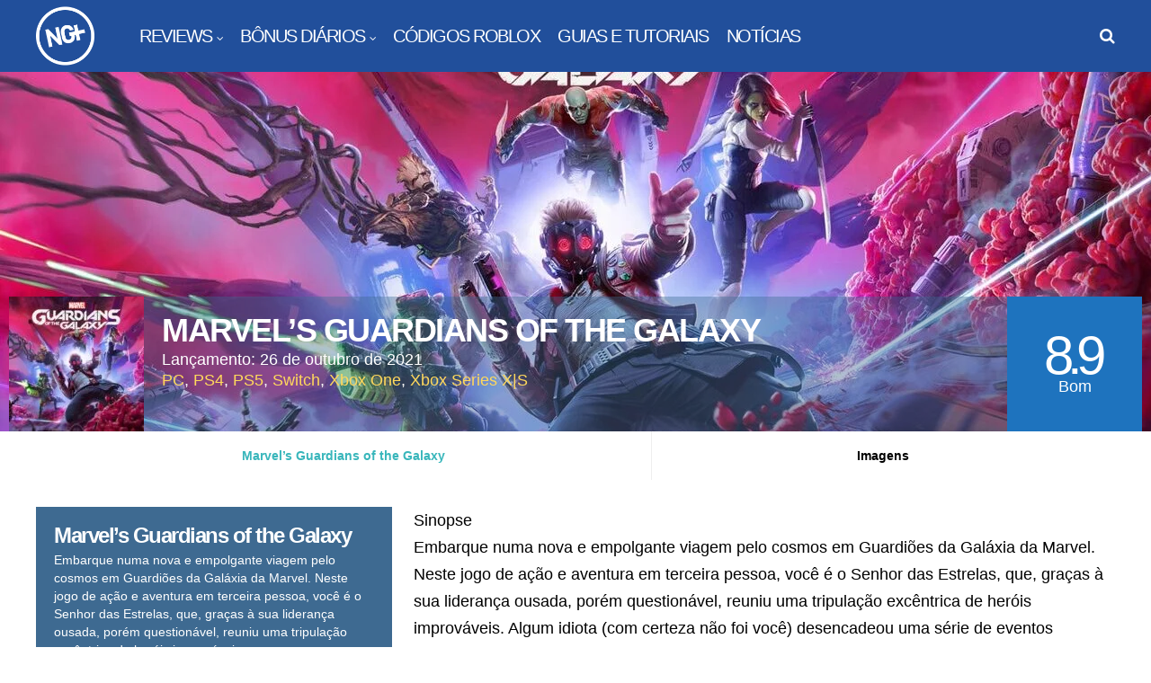

--- FILE ---
content_type: text/html; charset=utf-8
request_url: https://www.google.com/recaptcha/api2/aframe
body_size: 268
content:
<!DOCTYPE HTML><html><head><meta http-equiv="content-type" content="text/html; charset=UTF-8"></head><body><script nonce="FwhfydOJ7CvIg3ZeEKqSYg">/** Anti-fraud and anti-abuse applications only. See google.com/recaptcha */ try{var clients={'sodar':'https://pagead2.googlesyndication.com/pagead/sodar?'};window.addEventListener("message",function(a){try{if(a.source===window.parent){var b=JSON.parse(a.data);var c=clients[b['id']];if(c){var d=document.createElement('img');d.src=c+b['params']+'&rc='+(localStorage.getItem("rc::a")?sessionStorage.getItem("rc::b"):"");window.document.body.appendChild(d);sessionStorage.setItem("rc::e",parseInt(sessionStorage.getItem("rc::e")||0)+1);localStorage.setItem("rc::h",'1768953378353');}}}catch(b){}});window.parent.postMessage("_grecaptcha_ready", "*");}catch(b){}</script></body></html>

--- FILE ---
content_type: text/css
request_url: https://ngplus.com.br/wp-content/litespeed/ucss/b64beb24825e45154690730488b3f7b2.css?ver=8d11c
body_size: 4473
content:
@-webkit-keyframes fadeInScale{0%{-webkit-transform:scale(.6);opacity:0}to{-webkit-transform:scale(1);opacity:1}}@-moz-keyframes fadeInScale{0%{-moz-transform:scale(.6);opacity:0}to{-moz-transform:scale(1);opacity:1}}@-ms-keyframes fadeInScale{0%{-ms-transform:scale(.6);opacity:0}to{-ms-transform:scale(1);opacity:1}}@keyframes fadeInScale{0%{transform:scale(.6);opacity:0}to{transform:scale(1);opacity:1}}.wp-block-embed{overflow-wrap:break-word}.wp-block-embed iframe{max-width:100%}.wp-block-embed__wrapper{position:relative}figure.wp-block-gallery.has-nested-images{align-items:normal}.wp-block-gallery.has-nested-images figure.wp-block-image:not(#individual-image){margin:0;width:calc(50% - var(--wp--style--unstable-gallery-gap, 16px)/2)}.wp-block-gallery.has-nested-images figure.wp-block-image{box-sizing:border-box;display:flex;flex-direction:column;flex-grow:1;justify-content:center;max-width:100%;position:relative}.wp-block-gallery.has-nested-images figure.wp-block-image>a{flex-direction:column;flex-grow:1;margin:0}.wp-block-gallery.has-nested-images figure.wp-block-image img{display:block;height:auto;max-width:100%!important;width:auto}.wp-block-gallery.has-nested-images figcaption{flex-basis:100%;flex-grow:1;text-align:center}.wp-block-gallery.has-nested-images.is-cropped figure.wp-block-image:not(#individual-image){align-self:inherit}.wp-block-gallery.has-nested-images.is-cropped figure.wp-block-image:not(#individual-image)>a{display:flex}.wp-block-gallery.has-nested-images.is-cropped figure.wp-block-image:not(#individual-image) a,.wp-block-gallery.has-nested-images.is-cropped figure.wp-block-image:not(#individual-image) img{flex:1 0 0%;height:100%;object-fit:cover;width:100%}@media (min-width:600px){.wp-block-gallery.has-nested-images.columns-default figure.wp-block-image:not(#individual-image){width:calc(33.33% - var(--wp--style--unstable-gallery-gap, 16px)*.66667)}}.wp-block-image>a{display:inline-block}.wp-block-image img{height:auto;max-width:100%;vertical-align:bottom}.wp-block-image img,ul{box-sizing:border-box}.wp-block-separator{border:0;border-top:2px solid}:root{--wp--preset--font-size--normal:16px;--wp--preset--font-size--huge:42px}html :where(img[class*=wp-image-]){height:auto;max-width:100%}:where(figure){margin:0 0 1em}body{--extendify--spacing--large:var(--wp--custom--spacing--large,clamp(2em, 8vw, 8em))!important;--wp--preset--font-size--ext-small:1rem!important;--wp--preset--font-size--ext-medium:1.125rem!important;--wp--preset--font-size--ext-large:clamp(1.65rem, 3.5vw, 2.15rem)!important;--wp--preset--font-size--ext-x-large:clamp(3rem, 6vw, 4.75rem)!important;--wp--preset--font-size--ext-xx-large:clamp(3.25rem, 7.5vw, 5.75rem)!important;--wp--preset--color--black:#000!important;--wp--preset--color--white:#fff!important}a,aside,div,figcaption,figure,footer,form,header,html,iframe,img,li,nav,p,span{margin:0;padding:0;border:0;vertical-align:baseline}body,h1,h2,h3,h4,ul{border:0;vertical-align:baseline}.gp-nav li:hover>.sub-menu,aside,figcaption,figure,footer,header,nav{display:block}body,ul{padding:0}body{margin:0;font-family:"Open Sans",sans-serif;font-size:16px;line-height:32px;color:#000;background:#fff;text-rendering:optimizeLegibility}ul{list-style:none;margin:0 0 24px 20px;list-style-type:square}input[type=password],input[type=submit],input[type=text]{-webkit-appearance:none}input::-moz-focus-inner{margin-top:0;margin-bottom:-1px;padding:0;border:0}*{-webkit-box-sizing:border-box;-moz-box-sizing:border-box;box-sizing:border-box;outline:0;-webkit-text-size-adjust:none}a{text-decoration:none;color:#fe4a49}#gp-logo a,a:hover{color:#000}h1,h2,h3,h4{clear:both;margin:15px 0;padding:0;word-wrap:break-word;font-family:"Unica One",sans-serif;color:#000;text-transform:uppercase;font-weight:400;font-size:48px;line-height:52px;letter-spacing:-1.5px}h2,h3,h4{font-size:36px;line-height:40px}h3,h4{font-size:24px;line-height:28px}h4{font-size:20px;line-height:24px}p,p:first-child{margin-bottom:12px}p:last-child{margin-bottom:0}input{margin:0;padding:8px;max-width:100%;font-size:18px;font-weight:300;border-radius:0;background:#fff;color:#000;border:1px solid #ccc;font-family:"Open Sans",sans-serif}input:focus{border-color:#999}input[type=password],input[type=text]{height:42px}.button,input[type=submit]{position:relative;display:inline-block;margin:0 0 3px;padding:15px 18px;border:0;border-radius:3px;font-size:18px;line-height:1;font-family:"Unica One",sans-serif;letter-spacing:-1.5px;cursor:pointer;text-align:center;background:#38b6bb;color:#fff;font-weight:700;text-transform:uppercase;box-shadow:2px 2px 2px rgb(0 0 0/.2);-webkit-font-smoothing:antialiased;-webkit-transition:all .2s ease-in-out!important;transition:all .2s ease-in-out!important}.button:hover,input[type=submit]:hover{box-shadow:inset 0 0 0 3px rgb(255 255 255/.3)}input[type=checkbox]{margin-right:5px;background:#fff0;-webkit-appearance:checkbox}::-webkit-input-placeholder{opacity:.7}::-moz-placeholder{opacity:.7}:-ms-input-placeholder{opacity:.7}.gp-clear,hr{clear:both;padding:0}.gp-clear{display:block;margin:0;width:100%;height:0;content:"";font-size:0;line-height:0}img{height:auto}iframe,img{max-width:100%}hr{position:relative;margin:20px 0;height:1px;border:0}.gp-blurred-bg{position:absolute;z-index:-2;top:0;left:0;width:100%;height:100%;background-size:cover;background-repeat:no-repeat;background-position:center center;-webkit-filter:blur(3px);-moz-filter:blur(3px);-o-filter:blur(3px);-ms-filter:blur(3px);filter:blur(3px)}.gp-site-rating{display:flex;flex-direction:column;justify-content:center;width:100%;height:100%}.gp-rating-score,.gp-rating-text{text-transform:uppercase;text-align:center}.gp-rating-score{font-family:"Unica One",sans-serif;color:#fff}.gp-rating-text{margin:0;color:#fff!important}.gp-container{width:1260px;position:relative;margin:0 auto;z-index:1;padding:0 30px}#gp-site-wrapper{position:relative;overflow:hidden}#gp-page-wrapper{position:relative;margin:0 auto;width:100%}#gp-content-wrapper{position:relative;margin:0 auto;padding-top:30px;padding-bottom:30px;background:#fff}#gp-inner-container{display:flex;flex-direction:row}#gp-left-column{float:left;width:auto;display:flex;flex-direction:row-reverse}#gp-login-modal input[type=password],#gp-login-modal input[type=submit],#gp-login-modal input[type=text],.gp-left-sidebar #gp-left-column,hr{width:100%}#gp-content{z-index:1;float:right;margin:0 auto;width:100%;background:#fff}.gp-left-sidebar #gp-content{width:65%}#gp-content,.gp-nav .menu li,.gp-sidebar{position:relative}.gp-left-sidebar .gp-sidebar{width:33%}#gp-sidebar-left{float:left;margin-right:2%}.gp-nav{z-index:3}.gp-nav .menu,.gp-nav .sub-menu{margin:0;line-height:1;text-align:left}.gp-nav .menu{position:relative;float:left;padding:0}.gp-nav .menu li{display:inline-block;margin:0;padding:0;list-style-type:none}.gp-nav .menu>li{float:left;line-height:1}.gp-nav .menu>li.menu-item-has-children:hover>a:before{content:"";position:absolute;font-family:FontAwesome;top:13px;width:100%;padding-left:20px;font-size:36px;text-align:left;color:#00a3e7;-webkit-font-smoothing:antialiased;-moz-osx-font-smoothing:grayscale}.gp-nav .menu li a{color:#fff}#gp-mobile-nav .menu li a:hover,.gp-nav .menu li a:hover{color:#fed766}.gp-nav .menu>li:hover a,.gp-nav .menu>li>a:hover{z-index:2}.gp-nav .menu>li>a{display:inline-block;position:relative;font-family:inherit}.gp-nav li.menu-item-has-children>a:after{content:"";font-family:"FontAwesome";margin-left:5px;font-size:12px;-webkit-font-smoothing:antialiased;-moz-osx-font-smoothing:grayscale}.gp-nav li li.menu-item-has-children>a:after{content:"";position:absolute;right:20px}.gp-nav .sub-menu{position:absolute;top:36px;left:auto;display:none;overflow:visible!important;width:220px;padding:20px 0;z-index:1;list-style:none;background:#00a3e7}.gp-nav .sub-menu li{float:none;list-style:none;width:100%;margin:0;padding:10px 20px;text-transform:none;letter-spacing:0;font-size:16px;font-family:"Open Sans",sans-serif}.gp-nav .sub-menu li>a{display:block;margin:0;line-height:1}.gp-nav .sub-menu li:first-child>a{border:0}.gp-nav .sub-menu li .sub-menu{top:-10px;left:100%;margin-top:0}#gp-headers-container{position:relative;clear:both;z-index:9000}#gp-fixed-header-padding{display:none;position:relative}#gp-main-header{position:relative;clear:both;z-index:8999;height:80px;padding:0 30px;background:#fe4a49}.gp-header-boxed #gp-main-header{padding:0!important}#gp-main-header .gp-container{height:100%}#gp-header-left,#gp-header-right{float:left;position:relative;top:50%;-webkit-transform:translateY(-50%);-ms-transform:translateY(-50%);transform:translateY(-50%)}#gp-header-right{float:right}#gp-desktop-nav,#gp-logo{float:left;position:relative}#gp-logo{width:auto;margin:0;font-size:12px;line-height:0;image-rendering:-moz-crisp-edges;image-rendering:-o-crisp-edges;image-rendering:-webkit-optimize-contrast;image-rendering:crisp-edges;-ms-interpolation-mode:nearest-neighbor}.gp-lost-password-form-wrapper,.gp-mobile-logo,.gp-scrolling-logo{display:none}#gp-desktop-nav{top:50%;-webkit-transform:translateY(-50%);-ms-transform:translateY(-50%);transform:translateY(-50%);margin-left:30px}#gp-desktop-nav>ul>li{margin-left:20px;color:#fff;font-size:20px;letter-spacing:-1.5px;text-transform:uppercase;font-family:"Unica One",sans-serif}#gp-mobile-nav li,#gp-search-button{position:relative;float:left;color:#fff}#gp-search-button{display:none;z-index:2;cursor:pointer;margin-left:20px;font-size:18px;line-height:18px}#gp-search-button:before{font-family:"FontAwesome";content:"";-webkit-font-smoothing:antialiased;-moz-osx-font-smoothing:grayscale}.gp-search-button-all #gp-search-button{display:block}#gp-search-box-wrapper{display:none;z-index:-1}#gp-search-box{z-index:1;position:absolute;top:auto;left:0;width:100%;padding:15px;line-height:1;background:#00a3e7}#gp-search-box .gp-search-bar{border:0}#gp-mobile-nav-button{display:none;float:left;width:25px;height:20px;margin-left:20px;cursor:pointer;line-height:1;font-family:"FontAwesome";-webkit-font-smoothing:antialiased;-moz-osx-font-smoothing:grayscale}#gp-nav-button-icon{position:relative;top:50%;-webkit-transform:translateY(-50%);-ms-transform:translateY(-50%);transform:ranslateY(-50%)}.gp-open-nav #gp-nav-button-icon{margin-top:-2px}.gp-open-nav #gp-nav-button-icon,.gp-open-nav #gp-nav-button-icon:after,.gp-open-nav #gp-nav-button-icon:before{width:25px;height:2px;position:absolute;content:"";background-color:#fff}.gp-open-nav #gp-nav-button-icon:before{margin-top:8px}.gp-open-nav #gp-nav-button-icon:after{margin-top:-8px}#gp-mobile-nav{display:none;position:relative;z-index:99999;width:100%;height:auto;padding:0;background:#00a3e7;-webkit-overflow-scrolling:touch}#gp-mobile-nav .menu{overflow:hidden;margin:0;padding:20px}#gp-mobile-nav li{margin:0;width:100%;list-style-type:none;border-top:1px solid rgb(255 255 255/.2);font-size:20px;line-height:1;font-weight:700!important;letter-spacing:-1.5px;text-transform:uppercase;font-family:"Unica One",sans-serif}#gp-mobile-nav li:first-child{border-top:0}#gp-mobile-nav .menu li a,.gp-login-links a{-webkit-font-smoothing:antialiased;-moz-osx-font-smoothing:grayscale}#gp-mobile-nav .menu li a{display:block;padding:10px 0;color:#fff;text-transform:uppercase}#gp-mobile-nav li.menu-item-has-children>a{padding-right:70px}#gp-mobile-nav li .sub-menu{display:none;margin:0;background:0 0!important}#gp-mobile-nav li .sub-menu a{padding-left:10px}#gp-mobile-nav li .sub-menu .sub-menu a{padding-left:20px}#gp-mobile-nav li .sub-menu .sub-menu .sub-menu a{padding-left:30px}#gp-login-modal,#login{-webkit-text-size-adjust:100%}#login{display:none;position:fixed;overflow:hidden;width:100%;height:100%;bottom:0;right:0;padding:80px 0 120px;z-index:9500;text-align:center;background:#000;background:rgb(0 0 0/.7)}#login>div{-webkit-animation:fadeInScale .8s ease-in-out;-moz-animation:fadeInScale .8s ease-in-out;-ms-animation:fadeInScale .8s ease-in-out;animation:fadeInScale .8s ease-in-out}#gp-login-modal{display:inline-block;position:relative;max-width:500px;width:95%;padding:30px;background:#fff;box-shadow:0 0 10px rgb(0 0 0/.05);text-align:left}#gp-login-close{z-index:1001;position:absolute;top:30px;right:30px;text-align:center;font-size:24px;line-height:1;color:#000}#gp-login-close:before{content:"✕"}#gp-login-modal h3{margin:0 0 20px;font-size:24px;line-height:24px}#gp-login-desc{font-size:16px;line-height:24px}#gp-login-modal p{margin-bottom:20px}#gp-login-modal .gglcptch_v2{width:440px}#gp-login-modal .rememberme{font-size:14px;line-height:14px}.gp-login-links{float:left;margin-top:20px;font-size:15px;width:100%;text-align:right}.gp-login-links a{color:#000;margin-left:10px}.gp-login-links .gp-login-link:before,.gp-login-links .gp-lost-password-link:before{content:"";font-family:"FontAwesome";margin-right:5px;font-weight:400;-webkit-font-smoothing:antialiased;-moz-osx-font-smoothing:grayscale}.gp-login-links .gp-lost-password-link:before{content:""}.widget{width:100%;overflow:hidden;clear:both;margin-bottom:30px}.widget:last-child{margin-bottom:0}.widget ul{margin:0}.widget ul li{overflow:hidden;list-style-type:none;font-size:18px;line-height:34px}.searchform{overflow:hidden;position:relative}.gp-search-bar{position:relative;float:left;width:100%;padding:0 10px}.gp-rating-box-widget{position:relative;text-transform:uppercase;color:#fff}.gp-rating-box-details{position:relative;overflow:hidden;width:100%;padding:20px;background:#3e6a91}.gp-rating-box-title{margin:0 0 5px;font-size:24px;line-height:1;letter-spacing:-1.5px}#gp-hub-cats a:hover,.gp-footer-widget a:hover,.gp-footer-widget ul li a,.gp-rating-box-title a{color:#fff}.gp-rating-box-date{margin:0 0 5px;color:#ffd85c;font-size:18px;line-height:1}.gp-rating-box-synopsis{font-size:14px;line-height:20px;text-transform:none}.gp-rating-box-average-rating{position:relative;overflow:hidden;width:100%;padding:20px;background:#191e1d;text-transform:uppercase}.gp-average-rating-score{float:left;margin-right:15px;padding:15px 20px;font-size:36px!important;line-height:1;letter-spacing:-1.5px;background:#3e6a91;color:#fff!important}.gp-average-rating-info{float:left;line-height:1}.gp-average-rating-text,.gp-total-votes{clear:none;margin:0 0 5px;font-size:18px}.gp-total-votes{font-size:16px;color:#fed766}.gp-your-rating{position:relative;overflow:hidden;width:100%;padding:20px;background:rgb(62 106 145/.8)}.gp-your-rating-text{margin:0;text-align:center;color:#fed766;font-size:18px;line-height:1}.gp-rating-slider-wrapper{clear:both;position:relative;overflow:hidden;width:100%;height:20px;margin:10px auto 0}.gp-rating-slider-wrapper .gp-rating-selection,.gp-rating-slider-wrapper .gp-rating-unrated{position:absolute;top:0;left:0;width:100%;height:100%}.gp-submit-your-rating{display:none}.gp-submit-your-rating,.gp-write-a-review-button{width:100%;float:left;margin-top:20px}.gp-hub-fields{margin:0;position:relative;overflow:hidden;width:100%;padding:20px;background:#2a4a68}.gp-hub-field{float:left;margin:0 0 12px;width:100%;font-size:18px;line-height:1;word-wrap:break-word}.gp-hub-field:last-child{margin:0}.gp-hub-field-name{float:left;display:block;width:30%;margin:0 5%0 0}.gp-hub-field-list{float:left;display:block;width:65%}#gp-footer{position:relative;overflow:hidden;clear:both;background:#000;background:-webkit-linear-gradient(left,#000 0,#000 50%,#fe4a47 51%,#fe4a47 100%);background:linear-gradient(to right,#000 0,#000 50%,#fe4a47 51%,#fe4a47 100%)}#gp-footer:not(.gp-container){width:100%}#gp-footer .gp-container{display:flex}#gp-copyright{position:relative;overflow:hidden;float:left;width:25%;padding:30px 30px 30px 0;background:#000;border-right:10px solid #fed766;text-align:right;font-size:0;line-height:0}#gp-footer-image{margin-bottom:15px}#gp-copyright-text{margin-bottom:15px;font-size:18px;line-height:1;color:#999;text-transform:uppercase}#gp-footer-widgets{width:75%;overflow:hidden;padding:30px 0 30px 30px;background:#fe4a47}.gp-footer-widget{float:left;margin-left:6%;margin-bottom:30px}.gp-footer-widget:first-child{margin-left:0}.gp-footer-whole{width:100%}.gp-footer-widget a,.gp-footer-widget ul li a:hover{color:#fed766}#gp-page-header{position:relative;overflow:hidden;background:rgb(0 0 0/.8)}#gp-page-header:not(.gp-container){width:100%}#gp-page-header-inner{position:relative;overflow:hidden;max-width:1400px;margin:0 auto;background-repeat:no-repeat;background-size:cover;background-position:center center}#gp-page-header-video-bg{z-index:1;overflow:hidden;top:0;right:0;height:100%}#gp-page-header-video-bg iframe{position:absolute;top:-40%;left:0;width:100%;height:180%}.gp-post-thumbnail{max-width:100%;position:relative;line-height:0;z-index:1}.gp-featured-caption{display:flex;position:absolute;z-index:2;bottom:0;left:0;width:100%;background:rgb(62 106 145/.4)}.gp-featured-caption-inner{padding:15px}.gp-featured-caption-title{margin:0;width:100%;font-size:30px;line-height:34px;text-transform:uppercase;letter-spacing:-1.5px;color:#fff}#gp-hub-details,#gp-page-header-video-bg{position:absolute;bottom:0;left:0;width:100%}.gp-hub-header .gp-post-thumbnail{float:left}.gp-hub-header .gp-post-thumbnail img{width:150px;height:150px}.gp-hub-header .gp-featured-caption{width:100%;float:left;padding:0}.gp-hub-header .gp-featured-caption-inner{float:left;width:calc(100% - 300px);height:100%;padding:20px}.gp-hub-header .gp-featured-caption-title{font-size:36px;line-height:1}#gp-hub-cats,#gp-hub-fields{width:100%;margin:5px 0 0;color:#fff;text-transform:uppercase;font-size:18px;line-height:1;letter-spacing:-1.5px}#gp-hub-fields .gp-hub-meta{margin-right:15px}#gp-hub-cats a{color:#ffd85c}.gp-header-ratings{position:absolute;right:0;height:100%}.gp-header-ratings .gp-site-rating{float:left;width:150px}.gp-header-ratings .gp-rating-score{margin-left:-7px;font-size:60px;line-height:50px;letter-spacing:-7px}.gp-header-ratings .gp-rating-text{color:#fff;font-size:18px;line-height:1}#gp-hub-tabs{position:relative;width:100%;overflow:hidden;clear:both}#gp-hub-tabs ul{margin:0;padding:0;width:100%;display:flex}#gp-hub-tabs li{position:relative;display:inline-block;margin:0;padding:0;text-align:center;list-style-type:none;flex:1 1 auto;border-left:1px solid #eee}#gp-hub-tabs li:first-child{border-left-width:0}#gp-hub-tabs li a{display:block;width:100%;padding:20px 0;color:#000;font-size:14px;line-height:1;font-weight:600;cursor:pointer}#gp-hub-tabs li a.gp-selected,#gp-hub-tabs li a:hover{color:#38b6bb}#gp-hub-tabs-mobile-nav-button{display:none;font-size:18px;cursor:pointer;margin:0;padding:15px 10px;line-height:1;text-align:center;color:#000;text-transform:uppercase}#gp-hub-tabs-mobile-nav-button:after{content:"";font-family:"FontAwesome";margin-left:5px;-webkit-font-smoothing:antialiased;-moz-osx-font-smoothing:grayscale}@media only screen and (min-width:980px){#gp-hub-tabs ul{height:auto!important;display:flex!important}}@media only screen and (max-width:1260px){.gp-container{width:1120px}}@media only screen and (max-width:1120px){.gp-container{width:1082px}.gp-submit-your-rating{display:inline-block}.gp-hub-header .gp-blurred-bg{display:none}}@media only screen and (max-width:1082px){.gp-container{width:1024px}}@media only screen and (max-width:1023px){.gp-container{width:100%;padding:0 15px}.gp-left-sidebar #gp-content{width:100%}.gp-left-sidebar .gp-sidebar{width:61.532%}#gp-main-header{text-align:left}.gp-desktop-logo,.gp-scrolling-logo{display:none}.gp-mobile-logo{display:inline-block}#gp-header-right{margin-top:2px}.gp-nav .menu>li:not(.gp-profile-link).menu-item-has-children:hover>a:before,.gp-nav li:not(.gp-profile-link).menu-item-has-children>a:after,.gp-nav li:not(.gp-profile-link):hover>.sub-menu{display:none}#gp-desktop-nav{display:none}#gp-mobile-nav-button{display:block}#gp-page-header-video-bg{display:none}#gp-footer .gp-container{display:block;padding:0}#gp-copyright,#gp-footer-widgets{width:100%;padding:30px}#gp-copyright{text-align:center;border:0}}@media only screen and (max-width:979px){#gp-hub-tabs{border-bottom:1px solid #eee}#gp-hub-tabs .gp-container{padding:0}#gp-hub-tabs ul{display:none}#gp-hub-tabs li{width:100%;text-align:left;border-top:1px solid #eee}#gp-hub-tabs li a{padding:12px 20px}#gp-hub-tabs-mobile-nav-button{display:block}}@media only screen and (max-width:767px){#gp-inner-container,#gp-left-column{display:block}#gp-left-column,.gp-sidebar{width:100%!important}.gp-sidebar{padding:40px 0 0;border-top:1px solid #eee}#gp-main-header{padding-left:20px}#login{padding:10px;min-height:100%}#gp-login-modal{width:100%;height:100%;overflow:scroll}#gp-copyright,#gp-footer-widgets{padding:30px 20px}#gp-footer-widgets,#gp-hub-fields,.gp-hub-header .gp-post-thumbnail{display:none}.gp-hub-header .gp-featured-caption-inner{width:calc(100% - 100px)}.gp-hub-header .gp-featured-caption-title{font-size:28px}.gp-header-ratings .gp-site-rating{width:100px}}@media only screen and (max-width:567px){#gp-main-header{padding-left:15px}#gp-copyright{padding:30px 15px}.gp-hub-header .gp-featured-caption-title{font-size:20px}#gp-hub-cats{font-size:16px}}@font-face{font-display:swap;font-family:"FontAwesome";font-display:swap;src:url(/wp-content/themes/huber/lib/fonts/font-awesome/fonts/fontawesome-webfont.eot?v=4.7.0);src:url(/wp-content/themes/huber/lib/fonts/font-awesome/fonts/fontawesome-webfont.eot?#iefix&v=4.7.0)format("embedded-opentype"),url(/wp-content/themes/huber/lib/fonts/font-awesome/fonts/fontawesome-webfont.woff2?v=4.7.0)format("woff2"),url(/wp-content/themes/huber/lib/fonts/font-awesome/fonts/fontawesome-webfont.woff?v=4.7.0)format("woff"),url(/wp-content/themes/huber/lib/fonts/font-awesome/fonts/fontawesome-webfont.ttf?v=4.7.0)format("truetype"),url(/wp-content/themes/huber/lib/fonts/font-awesome/fonts/fontawesome-webfont.svg?v=4.7.0#fontawesomeregular)format("svg");font-weight:400;font-style:normal}

--- FILE ---
content_type: application/javascript; charset=utf-8
request_url: https://fundingchoicesmessages.google.com/f/AGSKWxUFBLwiIghVao0BAP1BopDrGbPHnOw7FSPBXJ_3_bFkZ2rkqrWvHEUtpvGNgM_cCsnwrEK_rRRjm_CIWh13QtjYJAEX5SzGTJa38re4X_Sjx6Aru_fPBNsKD_CvknipjPCB9Htqqn6_BCwAxVTxs0haSubiUlRrKUnKpt23fM32wDgwKDwhV28skMTZ/_/jgc-adblocker-/banner.gif?/prebid14.js/scrollAd-/adlabel.
body_size: -1292
content:
window['da61bf08-3b4c-4810-93f1-abc62d28873c'] = true;